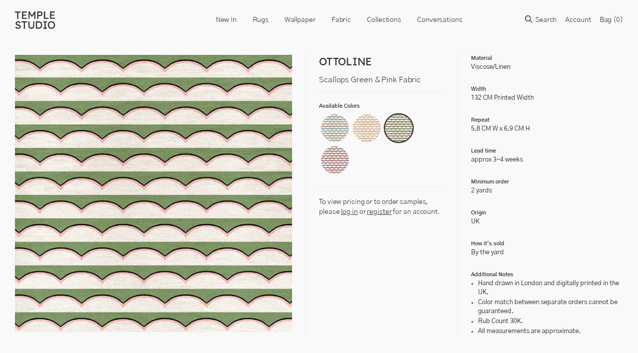

--- FILE ---
content_type: text/javascript; charset=utf-8
request_url: https://templestudiony.com/products/scallops-pink-yellow-fabric.js
body_size: 628
content:
{"id":5143777968260,"title":"Scallops Pink \u0026 Yellow Fabric","handle":"scallops-pink-yellow-fabric","description":"","published_at":"2022-05-27T11:53:39-04:00","created_at":"2021-02-08T08:45:47-05:00","vendor":"Ottoline","type":"Fabric","tags":["Filter Option|Fabric","Filter Option|Pink"],"price":0,"price_min":0,"price_max":24900,"available":true,"price_varies":true,"compare_at_price":0,"compare_at_price_min":0,"compare_at_price_max":0,"compare_at_price_varies":false,"variants":[{"id":40337325686916,"title":"Retail Sample","option1":"Retail Sample","option2":null,"option3":null,"sku":null,"requires_shipping":true,"taxable":true,"featured_image":null,"available":true,"name":"Scallops Pink \u0026 Yellow Fabric - Retail Sample","public_title":"Retail Sample","options":["Retail Sample"],"price":1000,"weight":28,"compare_at_price":0,"inventory_management":null,"barcode":null,"requires_selling_plan":false,"selling_plan_allocations":[]},{"id":40337325752452,"title":"Trade Sample","option1":"Trade Sample","option2":null,"option3":null,"sku":null,"requires_shipping":true,"taxable":true,"featured_image":null,"available":true,"name":"Scallops Pink \u0026 Yellow Fabric - Trade Sample","public_title":"Trade Sample","options":["Trade Sample"],"price":0,"weight":28,"compare_at_price":0,"inventory_management":null,"barcode":null,"requires_selling_plan":false,"selling_plan_allocations":[]},{"id":40337325817988,"title":"Retail Price","option1":"Retail Price","option2":null,"option3":null,"sku":null,"requires_shipping":false,"taxable":true,"featured_image":null,"available":true,"name":"Scallops Pink \u0026 Yellow Fabric - Retail Price","public_title":"Retail Price","options":["Retail Price"],"price":24900,"weight":0,"compare_at_price":0,"inventory_management":null,"barcode":null,"requires_selling_plan":false,"selling_plan_allocations":[]},{"id":40337325850756,"title":"Trade Price","option1":"Trade Price","option2":null,"option3":null,"sku":null,"requires_shipping":false,"taxable":true,"featured_image":null,"available":true,"name":"Scallops Pink \u0026 Yellow Fabric - Trade Price","public_title":"Trade Price","options":["Trade Price"],"price":18700,"weight":0,"compare_at_price":0,"inventory_management":null,"barcode":null,"requires_selling_plan":false,"selling_plan_allocations":[]}],"images":["\/\/cdn.shopify.com\/s\/files\/1\/0345\/7361\/5236\/products\/ScallopsPink_YellowFabric.jpg?v=1622491289"],"featured_image":"\/\/cdn.shopify.com\/s\/files\/1\/0345\/7361\/5236\/products\/ScallopsPink_YellowFabric.jpg?v=1622491289","options":[{"name":"Price","position":1,"values":["Retail Sample","Trade Sample","Retail Price","Trade Price"]}],"url":"\/products\/scallops-pink-yellow-fabric","media":[{"alt":null,"id":20623545172100,"position":1,"preview_image":{"aspect_ratio":1.0,"height":1200,"width":1200,"src":"https:\/\/cdn.shopify.com\/s\/files\/1\/0345\/7361\/5236\/products\/ScallopsPink_YellowFabric.jpg?v=1622491289"},"aspect_ratio":1.0,"height":1200,"media_type":"image","src":"https:\/\/cdn.shopify.com\/s\/files\/1\/0345\/7361\/5236\/products\/ScallopsPink_YellowFabric.jpg?v=1622491289","width":1200}],"requires_selling_plan":false,"selling_plan_groups":[]}

--- FILE ---
content_type: text/javascript; charset=utf-8
request_url: https://templestudiony.com/products/scallops-green-pink-fabric.js
body_size: 645
content:
{"id":5143778001028,"title":"Scallops Green \u0026 Pink Fabric","handle":"scallops-green-pink-fabric","description":"","published_at":"2022-05-27T11:53:42-04:00","created_at":"2021-02-08T08:45:47-05:00","vendor":"Ottoline","type":"Fabric","tags":["Filter Option|Fabric","Filter Option|Green"],"price":0,"price_min":0,"price_max":24900,"available":true,"price_varies":true,"compare_at_price":0,"compare_at_price_min":0,"compare_at_price_max":0,"compare_at_price_varies":false,"variants":[{"id":40337113415812,"title":"Retail Sample","option1":"Retail Sample","option2":null,"option3":null,"sku":null,"requires_shipping":true,"taxable":true,"featured_image":null,"available":true,"name":"Scallops Green \u0026 Pink Fabric - Retail Sample","public_title":"Retail Sample","options":["Retail Sample"],"price":1000,"weight":28,"compare_at_price":0,"inventory_management":null,"barcode":null,"requires_selling_plan":false,"selling_plan_allocations":[]},{"id":40337113448580,"title":"Trade Sample","option1":"Trade Sample","option2":null,"option3":null,"sku":null,"requires_shipping":true,"taxable":true,"featured_image":null,"available":true,"name":"Scallops Green \u0026 Pink Fabric - Trade Sample","public_title":"Trade Sample","options":["Trade Sample"],"price":0,"weight":28,"compare_at_price":0,"inventory_management":null,"barcode":null,"requires_selling_plan":false,"selling_plan_allocations":[]},{"id":40337113579652,"title":"Retail Price","option1":"Retail Price","option2":null,"option3":null,"sku":null,"requires_shipping":false,"taxable":true,"featured_image":null,"available":true,"name":"Scallops Green \u0026 Pink Fabric - Retail Price","public_title":"Retail Price","options":["Retail Price"],"price":24900,"weight":0,"compare_at_price":0,"inventory_management":null,"barcode":null,"requires_selling_plan":false,"selling_plan_allocations":[]},{"id":40337113710724,"title":"Trade Price","option1":"Trade Price","option2":null,"option3":null,"sku":null,"requires_shipping":false,"taxable":true,"featured_image":null,"available":true,"name":"Scallops Green \u0026 Pink Fabric - Trade Price","public_title":"Trade Price","options":["Trade Price"],"price":18700,"weight":0,"compare_at_price":0,"inventory_management":null,"barcode":null,"requires_selling_plan":false,"selling_plan_allocations":[]}],"images":["\/\/cdn.shopify.com\/s\/files\/1\/0345\/7361\/5236\/products\/ScallopsGreen_PinkFabric.jpg?v=1622491281"],"featured_image":"\/\/cdn.shopify.com\/s\/files\/1\/0345\/7361\/5236\/products\/ScallopsGreen_PinkFabric.jpg?v=1622491281","options":[{"name":"Price","position":1,"values":["Retail Sample","Trade Sample","Retail Price","Trade Price"]}],"url":"\/products\/scallops-green-pink-fabric","media":[{"alt":null,"id":20623544975492,"position":1,"preview_image":{"aspect_ratio":1.0,"height":1200,"width":1200,"src":"https:\/\/cdn.shopify.com\/s\/files\/1\/0345\/7361\/5236\/products\/ScallopsGreen_PinkFabric.jpg?v=1622491281"},"aspect_ratio":1.0,"height":1200,"media_type":"image","src":"https:\/\/cdn.shopify.com\/s\/files\/1\/0345\/7361\/5236\/products\/ScallopsGreen_PinkFabric.jpg?v=1622491281","width":1200}],"requires_selling_plan":false,"selling_plan_groups":[]}

--- FILE ---
content_type: text/javascript; charset=utf-8
request_url: https://templestudiony.com/products/scallops-lilac-red-fabric.js
body_size: 228
content:
{"id":5143778033796,"title":"Scallops Lilac \u0026 Red Fabric","handle":"scallops-lilac-red-fabric","description":"","published_at":"2022-05-27T11:53:41-04:00","created_at":"2021-02-08T08:45:48-05:00","vendor":"Ottoline","type":"Fabric","tags":["Filter Option|Fabric","Filter Option|Purple"],"price":0,"price_min":0,"price_max":22400,"available":true,"price_varies":true,"compare_at_price":0,"compare_at_price_min":0,"compare_at_price_max":0,"compare_at_price_varies":false,"variants":[{"id":40337188323460,"title":"Retail Sample","option1":"Retail Sample","option2":null,"option3":null,"sku":null,"requires_shipping":true,"taxable":true,"featured_image":null,"available":true,"name":"Scallops Lilac \u0026 Red Fabric - Retail Sample","public_title":"Retail Sample","options":["Retail Sample"],"price":1000,"weight":28,"compare_at_price":0,"inventory_management":null,"barcode":null,"requires_selling_plan":false,"selling_plan_allocations":[]},{"id":40337188388996,"title":"Trade Sample","option1":"Trade Sample","option2":null,"option3":null,"sku":null,"requires_shipping":true,"taxable":true,"featured_image":null,"available":true,"name":"Scallops Lilac \u0026 Red Fabric - Trade Sample","public_title":"Trade Sample","options":["Trade Sample"],"price":0,"weight":28,"compare_at_price":0,"inventory_management":null,"barcode":null,"requires_selling_plan":false,"selling_plan_allocations":[]},{"id":40337188487300,"title":"Retail Price","option1":"Retail Price","option2":null,"option3":null,"sku":null,"requires_shipping":false,"taxable":true,"featured_image":null,"available":true,"name":"Scallops Lilac \u0026 Red Fabric - Retail Price","public_title":"Retail Price","options":["Retail Price"],"price":22400,"weight":0,"compare_at_price":0,"inventory_management":null,"barcode":null,"requires_selling_plan":false,"selling_plan_allocations":[]},{"id":40337188552836,"title":"Trade Price","option1":"Trade Price","option2":null,"option3":null,"sku":null,"requires_shipping":false,"taxable":true,"featured_image":null,"available":true,"name":"Scallops Lilac \u0026 Red Fabric - Trade Price","public_title":"Trade Price","options":["Trade Price"],"price":16800,"weight":0,"compare_at_price":0,"inventory_management":null,"barcode":null,"requires_selling_plan":false,"selling_plan_allocations":[]}],"images":["\/\/cdn.shopify.com\/s\/files\/1\/0345\/7361\/5236\/products\/ScallopsLilac_RedFabric.jpg?v=1622491285"],"featured_image":"\/\/cdn.shopify.com\/s\/files\/1\/0345\/7361\/5236\/products\/ScallopsLilac_RedFabric.jpg?v=1622491285","options":[{"name":"Price","position":1,"values":["Retail Sample","Trade Sample","Retail Price","Trade Price"]}],"url":"\/products\/scallops-lilac-red-fabric","media":[{"alt":null,"id":20623545073796,"position":1,"preview_image":{"aspect_ratio":1.0,"height":1200,"width":1200,"src":"https:\/\/cdn.shopify.com\/s\/files\/1\/0345\/7361\/5236\/products\/ScallopsLilac_RedFabric.jpg?v=1622491285"},"aspect_ratio":1.0,"height":1200,"media_type":"image","src":"https:\/\/cdn.shopify.com\/s\/files\/1\/0345\/7361\/5236\/products\/ScallopsLilac_RedFabric.jpg?v=1622491285","width":1200}],"requires_selling_plan":false,"selling_plan_groups":[]}

--- FILE ---
content_type: text/javascript; charset=utf-8
request_url: https://templestudiony.com/products/scallops-light-blue-fabric.js
body_size: 217
content:
{"id":5143777935492,"title":"Scallops Light Blue Fabric","handle":"scallops-light-blue-fabric","description":"","published_at":"2022-05-27T11:53:40-04:00","created_at":"2021-02-08T08:45:46-05:00","vendor":"Ottoline","type":"Fabric","tags":["Filter Option|Blue","Filter Option|Fabric"],"price":0,"price_min":0,"price_max":24900,"available":true,"price_varies":true,"compare_at_price":0,"compare_at_price_min":0,"compare_at_price_max":0,"compare_at_price_varies":false,"variants":[{"id":40337339744388,"title":"Retail Sample","option1":"Retail Sample","option2":null,"option3":null,"sku":null,"requires_shipping":true,"taxable":true,"featured_image":null,"available":true,"name":"Scallops Light Blue Fabric - Retail Sample","public_title":"Retail Sample","options":["Retail Sample"],"price":1000,"weight":28,"compare_at_price":0,"inventory_management":null,"barcode":null,"requires_selling_plan":false,"selling_plan_allocations":[]},{"id":40337339777156,"title":"Trade Sample","option1":"Trade Sample","option2":null,"option3":null,"sku":null,"requires_shipping":true,"taxable":true,"featured_image":null,"available":true,"name":"Scallops Light Blue Fabric - Trade Sample","public_title":"Trade Sample","options":["Trade Sample"],"price":0,"weight":28,"compare_at_price":0,"inventory_management":null,"barcode":null,"requires_selling_plan":false,"selling_plan_allocations":[]},{"id":40337339809924,"title":"Retail Price","option1":"Retail Price","option2":null,"option3":null,"sku":null,"requires_shipping":false,"taxable":true,"featured_image":null,"available":true,"name":"Scallops Light Blue Fabric - Retail Price","public_title":"Retail Price","options":["Retail Price"],"price":24900,"weight":0,"compare_at_price":0,"inventory_management":null,"barcode":null,"requires_selling_plan":false,"selling_plan_allocations":[]},{"id":40337339842692,"title":"Trade Price","option1":"Trade Price","option2":null,"option3":null,"sku":null,"requires_shipping":false,"taxable":true,"featured_image":null,"available":true,"name":"Scallops Light Blue Fabric - Trade Price","public_title":"Trade Price","options":["Trade Price"],"price":18700,"weight":0,"compare_at_price":0,"inventory_management":null,"barcode":null,"requires_selling_plan":false,"selling_plan_allocations":[]}],"images":["\/\/cdn.shopify.com\/s\/files\/1\/0345\/7361\/5236\/products\/ScallopsLightBlueFabric.jpg?v=1622491282"],"featured_image":"\/\/cdn.shopify.com\/s\/files\/1\/0345\/7361\/5236\/products\/ScallopsLightBlueFabric.jpg?v=1622491282","options":[{"name":"Price","position":1,"values":["Retail Sample","Trade Sample","Retail Price","Trade Price"]}],"url":"\/products\/scallops-light-blue-fabric","media":[{"alt":null,"id":20623545041028,"position":1,"preview_image":{"aspect_ratio":1.0,"height":1200,"width":1200,"src":"https:\/\/cdn.shopify.com\/s\/files\/1\/0345\/7361\/5236\/products\/ScallopsLightBlueFabric.jpg?v=1622491282"},"aspect_ratio":1.0,"height":1200,"media_type":"image","src":"https:\/\/cdn.shopify.com\/s\/files\/1\/0345\/7361\/5236\/products\/ScallopsLightBlueFabric.jpg?v=1622491282","width":1200}],"requires_selling_plan":false,"selling_plan_groups":[]}